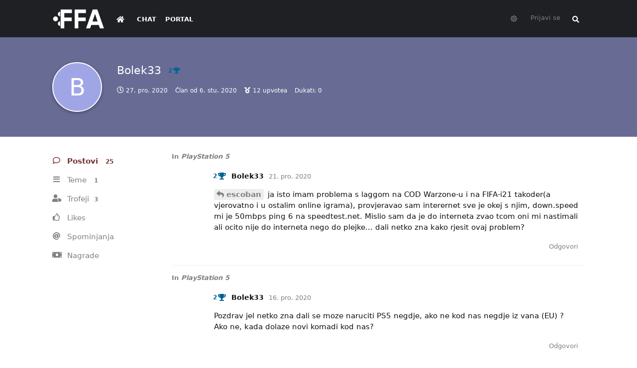

--- FILE ---
content_type: text/html; charset=utf-8
request_url: https://forum.ffa.hr/u/Bolek33
body_size: 8305
content:
<!doctype html>
<html  dir="ltr"        lang="en" >
    <head>
        <meta charset="utf-8">
        <title>Bolek33 - FFA.hr Forum</title>

        <link rel="canonical" href="https://forum.ffa.hr/u/Bolek33">
<link rel="preload" href="https://forum.ffa.hr/assets/forum.js?v=b8a0e153" as="script">
<link rel="preload" href="https://forum.ffa.hr/assets/forum-en.js?v=c0f7eaa5" as="script">
<link rel="preload" href="https://forum.ffa.hr/assets/fonts/fa-solid-900.woff2" as="font" type="font/woff2" crossorigin="">
<link rel="preload" href="https://forum.ffa.hr/assets/fonts/fa-regular-400.woff2" as="font" type="font/woff2" crossorigin="">
<meta name="viewport" content="width=device-width, initial-scale=1, maximum-scale=1, minimum-scale=1">
<meta name="description" content="Profile of Bolek33 | 1 discussions | 25 posts">
<meta name="theme-color" content="#742f2d">
<meta name="application-name" content="FFA.hr Forum">
<meta name="robots" content="index, follow">
<meta name="twitter:card" content="summary_large_image">
<meta name="twitter:image" content="https://forum.ffa.hr/assets/site-image-2tltus8c.png">
<meta name="twitter:title" content="Profile of Bolek33">
<meta name="twitter:description" content="Profile of Bolek33 | 1 discussions | 25 posts">
<meta name="twitter:url" content="https://forum.ffa.hr/u/Bolek33">
<meta name="color-scheme" content="light">
<link rel="stylesheet" media="" class="nightmode-light" href="https://forum.ffa.hr/assets/forum.css?v=eb2aa1d8" />
<link rel="shortcut icon" href="https://forum.ffa.hr/assets/favicon-9m2ovsla.png">
<meta property="og:site_name" content="FFA.hr Forum">
<meta property="og:type" content="profile">
<meta property="og:image" content="https://forum.ffa.hr/assets/site-image-2tltus8c.png">
<meta property="profile:username" content="Bolek33">
<meta property="og:title" content="Profile of Bolek33">
<meta property="og:description" content="Profile of Bolek33 | 1 discussions | 25 posts">
<meta property="og:url" content="https://forum.ffa.hr/u/Bolek33">
<script type="application/ld+json">[{"@context":"http:\/\/schema.org","@type":"ProfilePage","publisher":{"@type":"Organization","name":"FFA.hr Forum","url":"https:\/\/forum.ffa.hr","description":"FFA forum je najaktivniji gamerski forum na ovim prostorima. Pridru\u017eite nam se!","logo":"https:\/\/forum.ffa.hr\/assets\/logo-bvgx3l1u.png"},"image":"https:\/\/forum.ffa.hr\/assets\/site-image-2tltus8c.png","name":"Bolek33","dateCreated":"2020-11-06T11:34:42+00:00","commentCount":25,"description":"Profile of Bolek33 | 1 discussions | 25 posts","url":"https:\/\/forum.ffa.hr\/u\/Bolek33"},{"@context":"http:\/\/schema.org","@type":"WebSite","url":"https:\/\/forum.ffa.hr\/","potentialAction":{"@type":"SearchAction","target":"https:\/\/forum.ffa.hr\/?q={search_term_string}","query-input":"required name=search_term_string"}}]</script>
<link rel="alternate" type="application/atom+xml" title="Forum activity" href="https://forum.ffa.hr/atom" />
<link rel="alternate" type="application/atom+xml" title="Forum's new discussions" href="https://forum.ffa.hr/atom/discussions" />

        <script>
            /* fof/nightmode workaround for browsers without (prefers-color-scheme) CSS media query support */
            if (!window.matchMedia('not all and (prefers-color-scheme), (prefers-color-scheme)').matches) {
                document.querySelector('link.nightmode-light').removeAttribute('media');
            }
        </script>
        
<link rel='manifest' href='/webmanifest'>
<meta name='apple-mobile-web-app-capable' content='yes'>
<meta id='apple-style' name='apple-mobile-web-app-status-bar-style' content='default'>
<meta id='apple-title' name='apple-mobile-web-app-title' content='FFA.hr Forum'>
<link id='apple-icon-96' rel='apple-touch-icon' sizes='96x96' href='https://forum.ffa.hr/assets/pwa-icon-96x96.png'>
<link id='apple-icon-144' rel='apple-touch-icon' sizes='144x144' href='https://forum.ffa.hr/assets/pwa-icon-144x144.png'>
<link id='apple-icon-196' rel='apple-touch-icon' sizes='196x196' href='https://forum.ffa.hr/assets/pwa-icon-196x196.png'>
<link id='apple-icon-256' rel='apple-touch-icon' sizes='256x256' href='https://forum.ffa.hr/assets/pwa-icon-256x256.png'>
<link id='apple-icon-512' rel='apple-touch-icon' sizes='512x512' href='https://forum.ffa.hr/assets/pwa-icon-512x512.png'>
    </head>

    <body>
        <!-- Global site tag (gtag.js) - Google Analytics -->
<script async src="https://www.googletagmanager.com/gtag/js?id=G-3F1BMSCFTR"></script>
<script>
  window.dataLayer = window.dataLayer || [];
  function gtag(){dataLayer.push(arguments);}
  gtag('js', new Date());

  gtag('config', 'G-3F1BMSCFTR');
</script>
<!-- Global site tag (gtag.js) - Google Analytics -->
<script async src="https://www.googletagmanager.com/gtag/js?id=UA-69621508-1"></script>
<script>
  window.dataLayer = window.dataLayer || [];
  function gtag(){dataLayer.push(arguments);}
  gtag('js', new Date());

  gtag('config', 'UA-69621508-1');
</script>


<div id="app" class="App">

    <div id="app-navigation" class="App-navigation"></div>

    <div id="drawer" class="App-drawer">

        <header id="header" class="App-header">
            <div id="header-navigation" class="Header-navigation"></div>
            <div class="container">
                <div class="Header-title">
                    <a href="https://forum.ffa.hr" id="home-link">
                                                    <img src="https://forum.ffa.hr/assets/logo-bvgx3l1u.png" alt="FFA.hr Forum" class="Header-logo">
                                            </a>
                </div>
                <div id="header-primary" class="Header-primary"></div>
                <div id="header-secondary" class="Header-secondary"></div>
            </div>
        </header>

    </div>

    <main class="App-content">
        <div id="content"></div>

        <div id="flarum-loading" style="display: none">
    Loading...
</div>

<noscript>
    <div class="Alert">
        <div class="container">
            This site is best viewed in a modern browser with JavaScript enabled.
        </div>
    </div>
</noscript>

<div id="flarum-loading-error" style="display: none">
    <div class="Alert">
        <div class="container">
            Something went wrong while trying to load the full version of this site. Try hard-refreshing this page to fix the error.
        </div>
    </div>
</div>

<noscript id="flarum-content">
    
</noscript>


        <div class="App-composer">
            <div class="container">
                <div id="composer"></div>
            </div>
        </div>
    </main>

</div>




        <div id="modal"></div>
        <div id="alerts"></div>

        <script>
            document.getElementById('flarum-loading').style.display = 'block';
            var flarum = {extensions: {}};
        </script>

        <script src="https://forum.ffa.hr/assets/forum.js?v=b8a0e153"></script>
<script src="https://forum.ffa.hr/assets/forum-en.js?v=c0f7eaa5"></script>

        <script id="flarum-json-payload" type="application/json">{"fof-nightmode.assets.day":"https:\/\/forum.ffa.hr\/assets\/forum.css?v=eb2aa1d8","fof-nightmode.assets.night":"https:\/\/forum.ffa.hr\/assets\/forum-dark.css?v=5e3edda3","resources":[{"type":"forums","id":"1","attributes":{"title":"FFA.hr Forum","description":"FFA forum je najaktivniji gamerski forum na ovim prostorima. Pridru\u017eite nam se!","showLanguageSelector":true,"baseUrl":"https:\/\/forum.ffa.hr","basePath":"","baseOrigin":"https:\/\/forum.ffa.hr","debug":false,"apiUrl":"https:\/\/forum.ffa.hr\/api","welcomeTitle":"","welcomeMessage":"","themePrimaryColor":"#742f2d","themeSecondaryColor":"#000","logoUrl":"https:\/\/forum.ffa.hr\/assets\/logo-bvgx3l1u.png","faviconUrl":"https:\/\/forum.ffa.hr\/assets\/favicon-9m2ovsla.png","headerHtml":"\u003C!-- Global site tag (gtag.js) - Google Analytics --\u003E\n\u003Cscript async src=\u0022https:\/\/www.googletagmanager.com\/gtag\/js?id=G-3F1BMSCFTR\u0022\u003E\u003C\/script\u003E\n\u003Cscript\u003E\n  window.dataLayer = window.dataLayer || [];\n  function gtag(){dataLayer.push(arguments);}\n  gtag(\u0027js\u0027, new Date());\n\n  gtag(\u0027config\u0027, \u0027G-3F1BMSCFTR\u0027);\n\u003C\/script\u003E\n\u003C!-- Global site tag (gtag.js) - Google Analytics --\u003E\n\u003Cscript async src=\u0022https:\/\/www.googletagmanager.com\/gtag\/js?id=UA-69621508-1\u0022\u003E\u003C\/script\u003E\n\u003Cscript\u003E\n  window.dataLayer = window.dataLayer || [];\n  function gtag(){dataLayer.push(arguments);}\n  gtag(\u0027js\u0027, new Date());\n\n  gtag(\u0027config\u0027, \u0027UA-69621508-1\u0027);\n\u003C\/script\u003E\n","footerHtml":"","allowSignUp":false,"defaultRoute":"\/all","canViewForum":true,"canStartDiscussion":false,"canSearchUsers":false,"canCreateAccessToken":false,"canModerateAccessTokens":false,"assetsBaseUrl":"https:\/\/forum.ffa.hr\/assets","canBypassTagCounts":false,"minPrimaryTags":"1","maxPrimaryTags":"1","minSecondaryTags":"0","maxSecondaryTags":"6","canViewFlags":false,"guidelinesUrl":"https:\/\/ffa.hr\/info\/uvjeti-koristenja\/","antoinefr-money.moneyname":"","antoinefr-money.noshowzero":"0","canStartPrivateDiscussion":false,"canStartPrivateDiscussionWithUsers":false,"canStartPrivateDiscussionWithGroups":false,"canStartPrivateDiscussionWithBlockers":false,"byobu.icon-badge":"fas fa-comment","byobu.icon-postAction":"fas fa-comment","allowPollOptionImage":false,"allowViewLeaderbaord":false,"moneyLeaderBoardIcon":"fas fa-coins","moneyLeaderBoardEntryPosition":"0","leaderboardMaxLoadCount":0,"leaderboardInitLoadCount":0,"leaderboardLoadMoreCount":0,"forumCheckinRewarMoney":10,"forumAutoCheckin":0,"forumAutoCheckinDelay":0,"forumCheckinTimeZone":0,"forumCheckinSuccessPromptType":1,"forumCheckinSuccessPromptText":"","forumCheckinSuccessPromptRewardText":"Dobio si 10 dukata. Vidimo se sutra.","allowCheckIn":false,"canGiveBadge":false,"canViewDetailedBadgeUsers":true,"editOwnUserCardBadges":false,"editUserCardBadges":false,"showBadgesOnUserCard":false,"numberOfBadgesOnUserCard":5,"therealsujitk-gifs.engine":"","therealsujitk-gifs.api_key":"fsVJS2jue08g4jSJx4ZUwm4VuCTfjbSm","therealsujitk-gifs.rating":"","stickiest.badge_icon":"fas fa-layer-group","flamoji.auto_hide":true,"flamoji.show_preview":false,"flamoji.show_search":true,"flamoji.show_variants":true,"flamoji.emoji_style":"twemoji","flamoji.emoji_data":"hr","flamoji.emoji_version":"12.1","flamoji.initial_category":"smileys","flamoji.show_category_buttons":true,"flamoji.show_recents":true,"flamoji.recents_count":50,"flamoji.specify_categories":"[\u0022smileys\u0022,\u0022animals\u0022,\u0022food\u0022,\u0022activities\u0022]","sycho-profile-cover.max_size":"1024","canMovePosts":false,"canNearataCakedayViewPage":false,"cakedayNewMembers":true,"cakedayNewMembersDays":0,"cakedayNewMembersLabel":false,"cakedayBgColor":"","cakedayTextColor":"","cakedayPageEnabled":false,"imgur-upload.client-id":"19151ec83a27379","imgur-upload.hide-markdown-image":"1","imgur-upload.embed-type":"preview-with-link","imgur-upload.allow-paste":"1","kilowhatWordpressOnly":true,"kilowhatWordpressLogin":true,"kilowhatWordpressProfileLink":"https:\/\/ffa.hr\/moj-racun\/","ianm-syndication.plugin.forum-format":"atom","ianm-syndication.plugin.forum-icons":false,"fof-user-bio.maxLength":200,"fof-socialprofile.allow_external_favicons":true,"ReactionConverts":["","",null],"fofNightMode_autoUnsupportedFallback":1,"fofNightMode.showThemeToggleOnHeaderAlways":false,"fof-nightmode.default_theme":1,"fof-merge-discussions.search_limit":4,"canViewRankingPage":false,"fof-gamification.topimage1Url":null,"fof-gamification.topimage2Url":null,"fof-gamification.topimage3Url":null,"fof-gamification-op-votes-only":false,"canSaveDrafts":false,"canScheduleDrafts":false,"drafts.enableScheduledDrafts":true,"fof-discussion-thumbnail.link_to_discussion":true,"pusherKey":"ca7d7db2cc46fb958c7f","pusherCluster":"eu","allowUsernameMentionFormat":true,"retrofitLinksInFrontend":false,"showDiscussionId":false,"moneyVotePreselection":["100"," 150"," 200"," 500"],"moneyRewardsPreselection":["100","200","300","500","1000"],"clarkwinkelmannAuthorChangeCanEditUser":false,"clarkwinkelmannAuthorChangeCanEditDate":false,"toggleRichTextEditorButton":false,"pwa-icon-96x96Url":"https:\/\/forum.ffa.hr\/assets\/pwa-icon-96x96.png","pwa-icon-144x144Url":"https:\/\/forum.ffa.hr\/assets\/pwa-icon-144x144.png","pwa-icon-196x196Url":"https:\/\/forum.ffa.hr\/assets\/pwa-icon-196x196.png","pwa-icon-256x256Url":"https:\/\/forum.ffa.hr\/assets\/pwa-icon-256x256.png","pwa-icon-512x512Url":"https:\/\/forum.ffa.hr\/assets\/pwa-icon-512x512.png","vapidPublicKey":"BEnwgID0nh3vjo50YipQ32JsVRJUTttuPYyIgxgX8Pg8GOgPbgOyny1vO_sOWRybOl2yV2RiaQMlYW1i8kdiL8M","askvortsov-discussion-templates.no_tag_template":"\n","appendTemplateOnTagChange":false},"relationships":{"groups":{"data":[{"type":"groups","id":"1"},{"type":"groups","id":"2"},{"type":"groups","id":"3"},{"type":"groups","id":"4"},{"type":"groups","id":"5"},{"type":"groups","id":"6"},{"type":"groups","id":"7"},{"type":"groups","id":"8"},{"type":"groups","id":"11"},{"type":"groups","id":"13"},{"type":"groups","id":"14"},{"type":"groups","id":"16"},{"type":"groups","id":"21"},{"type":"groups","id":"24"},{"type":"groups","id":"26"},{"type":"groups","id":"27"},{"type":"groups","id":"28"},{"type":"groups","id":"29"},{"type":"groups","id":"30"},{"type":"groups","id":"31"},{"type":"groups","id":"32"},{"type":"groups","id":"33"},{"type":"groups","id":"34"},{"type":"groups","id":"35"},{"type":"groups","id":"36"},{"type":"groups","id":"37"},{"type":"groups","id":"38"},{"type":"groups","id":"39"},{"type":"groups","id":"40"},{"type":"groups","id":"41"},{"type":"groups","id":"46"},{"type":"groups","id":"48"},{"type":"groups","id":"49"},{"type":"groups","id":"50"},{"type":"groups","id":"51"},{"type":"groups","id":"52"},{"type":"groups","id":"53"},{"type":"groups","id":"54"},{"type":"groups","id":"55"},{"type":"groups","id":"56"},{"type":"groups","id":"57"},{"type":"groups","id":"58"},{"type":"groups","id":"60"},{"type":"groups","id":"61"},{"type":"groups","id":"62"},{"type":"groups","id":"63"},{"type":"groups","id":"64"},{"type":"groups","id":"65"},{"type":"groups","id":"66"},{"type":"groups","id":"67"},{"type":"groups","id":"68"},{"type":"groups","id":"69"},{"type":"groups","id":"70"},{"type":"groups","id":"71"},{"type":"groups","id":"72"},{"type":"groups","id":"73"},{"type":"groups","id":"74"},{"type":"groups","id":"75"},{"type":"groups","id":"76"},{"type":"groups","id":"77"},{"type":"groups","id":"78"},{"type":"groups","id":"79"},{"type":"groups","id":"80"},{"type":"groups","id":"81"},{"type":"groups","id":"82"},{"type":"groups","id":"83"},{"type":"groups","id":"84"},{"type":"groups","id":"85"},{"type":"groups","id":"86"},{"type":"groups","id":"87"},{"type":"groups","id":"88"},{"type":"groups","id":"89"},{"type":"groups","id":"90"},{"type":"groups","id":"91"},{"type":"groups","id":"92"},{"type":"groups","id":"94"},{"type":"groups","id":"97"},{"type":"groups","id":"100"},{"type":"groups","id":"101"}]},"tags":{"data":[{"type":"tags","id":"7"},{"type":"tags","id":"10"},{"type":"tags","id":"13"},{"type":"tags","id":"22"},{"type":"tags","id":"24"},{"type":"tags","id":"154"},{"type":"tags","id":"169"},{"type":"tags","id":"170"},{"type":"tags","id":"91"},{"type":"tags","id":"92"},{"type":"tags","id":"135"},{"type":"tags","id":"136"}]},"reactions":{"data":[{"type":"reactions","id":"3"},{"type":"reactions","id":"4"},{"type":"reactions","id":"5"},{"type":"reactions","id":"8"},{"type":"reactions","id":"9"},{"type":"reactions","id":"10"},{"type":"reactions","id":"17"},{"type":"reactions","id":"19"},{"type":"reactions","id":"26"},{"type":"reactions","id":"28"},{"type":"reactions","id":"29"},{"type":"reactions","id":"30"},{"type":"reactions","id":"34"},{"type":"reactions","id":"35"},{"type":"reactions","id":"36"},{"type":"reactions","id":"37"},{"type":"reactions","id":"38"},{"type":"reactions","id":"39"},{"type":"reactions","id":"40"}]},"links":{"data":[{"type":"links","id":"3"},{"type":"links","id":"4"},{"type":"links","id":"0"}]},"ranks":{"data":[]}}},{"type":"groups","id":"1","attributes":{"nameSingular":"Admin","namePlural":"Admins","color":"#B72A2A","icon":"fas fa-wrench","isHidden":0}},{"type":"groups","id":"2","attributes":{"nameSingular":"Guest","namePlural":"Guests","color":null,"icon":null,"isHidden":0}},{"type":"groups","id":"3","attributes":{"nameSingular":"Member","namePlural":"Members","color":null,"icon":null,"isHidden":0}},{"type":"groups","id":"4","attributes":{"nameSingular":"Global Mod","namePlural":"Global Modovi","color":"#00406e","icon":"fas fa-user-ninja","isHidden":0}},{"type":"groups","id":"5","attributes":{"nameSingular":"Portalovac","namePlural":"Portalovci","color":"#742f2d","icon":"fas fa-feather-alt","isHidden":0}},{"type":"groups","id":"6","attributes":{"nameSingular":"Library \u010dekanje","namePlural":"Librariji \u010dekanjee","color":"#c50000","icon":"","isHidden":0}},{"type":"groups","id":"7","attributes":{"nameSingular":"Library primljen","namePlural":"Library primljeni","color":"#0cc500","icon":"","isHidden":0}},{"type":"groups","id":"8","attributes":{"nameSingular":"Library MOD","namePlural":"Library MODOVI","color":"#b0b300","icon":"","isHidden":0}},{"type":"groups","id":"11","attributes":{"nameSingular":"PlayStation","namePlural":"PlayStation","color":"#003791","icon":"","isHidden":0}},{"type":"groups","id":"13","attributes":{"nameSingular":"Xbox","namePlural":"Xbox","color":"#0e7a0d","icon":"","isHidden":0}},{"type":"groups","id":"14","attributes":{"nameSingular":"Nintendo","namePlural":"Nintendo","color":"#e60012","icon":"","isHidden":0}},{"type":"groups","id":"16","attributes":{"nameSingular":"Ni\u0161ta","namePlural":"Ni\u0161ta","color":"#000","icon":"fas fa-yin-yang","isHidden":0}},{"type":"groups","id":"21","attributes":{"nameSingular":"Head Mod","namePlural":"Head Modovi","color":"#c90000","icon":"fas fa-user-ninja","isHidden":0}},{"type":"groups","id":"24","attributes":{"nameSingular":"Mod","namePlural":"Modovi","color":"#a600ff","icon":"fas fa-user-ninja","isHidden":0}},{"type":"groups","id":"26","attributes":{"nameSingular":"ICO bed\u017e","namePlural":"ICO bed\u017e","color":"","icon":"","isHidden":0}},{"type":"groups","id":"27","attributes":{"nameSingular":"Charizard bed\u017e","namePlural":"Charizard bed\u017e","color":"","icon":"","isHidden":0}},{"type":"groups","id":"28","attributes":{"nameSingular":"Yoda bed\u017e","namePlural":"Yoda bed\u017e","color":"","icon":"","isHidden":0}},{"type":"groups","id":"29","attributes":{"nameSingular":"n7 bed\u017e","namePlural":"n7","color":"","icon":"","isHidden":0}},{"type":"groups","id":"30","attributes":{"nameSingular":"Hajduk bed\u017e","namePlural":"Hajduk bed\u017e","color":"","icon":"","isHidden":0}},{"type":"groups","id":"31","attributes":{"nameSingular":"Assassins Creed","namePlural":"Assassins Creed","color":"","icon":"","isHidden":0}},{"type":"groups","id":"32","attributes":{"nameSingular":"Platinum bed\u017e","namePlural":"Platinum bed\u017e","color":"","icon":"","isHidden":0}},{"type":"groups","id":"33","attributes":{"nameSingular":"Tuhy","namePlural":"Tuhy","color":"","icon":"","isHidden":0}},{"type":"groups","id":"34","attributes":{"nameSingular":"Spartan","namePlural":"Spartan","color":"","icon":"","isHidden":0}},{"type":"groups","id":"35","attributes":{"nameSingular":"Tze","namePlural":"Tze","color":"","icon":"","isHidden":0}},{"type":"groups","id":"36","attributes":{"nameSingular":"LvL 1","namePlural":"LvL 1","color":"transparent","icon":"fas fa-trophy","isHidden":0}},{"type":"groups","id":"37","attributes":{"nameSingular":"LvL 2","namePlural":"LvL 2","color":"transparent","icon":"fas fa-trophy","isHidden":0}},{"type":"groups","id":"38","attributes":{"nameSingular":"LvL 3","namePlural":"LvL 3","color":"transparent","icon":"fas fa-trophy","isHidden":0}},{"type":"groups","id":"39","attributes":{"nameSingular":"LvL 4","namePlural":"LvL 4","color":"transparent","icon":"fas fa-trophy","isHidden":0}},{"type":"groups","id":"40","attributes":{"nameSingular":"LvL 5","namePlural":"LvL 5","color":"transparent","icon":"fas fa-trophy","isHidden":0}},{"type":"groups","id":"41","attributes":{"nameSingular":"LvL 6","namePlural":"LvL 6","color":"transparent","icon":"fas fa-trophy","isHidden":0}},{"type":"groups","id":"46","attributes":{"nameSingular":"LvL 7","namePlural":"LvL 7","color":"transparent","icon":"fas fa-trophy","isHidden":0}},{"type":"groups","id":"48","attributes":{"nameSingular":"LvL 8","namePlural":"LvL 8","color":"transparent","icon":"fas fa-trophy","isHidden":0}},{"type":"groups","id":"49","attributes":{"nameSingular":"LvL 9","namePlural":"LvL 9","color":"transparent","icon":"fas fa-trophy","isHidden":0}},{"type":"groups","id":"50","attributes":{"nameSingular":"LvL 10","namePlural":"LvL 10","color":"transparent","icon":"fas fa-trophy","isHidden":0}},{"type":"groups","id":"51","attributes":{"nameSingular":"LvL 11","namePlural":"LvL 11","color":"transparent","icon":"fas fa-trophy","isHidden":0}},{"type":"groups","id":"52","attributes":{"nameSingular":"LvL 12","namePlural":"LvL 12","color":"transparent","icon":"fas fa-trophy","isHidden":0}},{"type":"groups","id":"53","attributes":{"nameSingular":"LvL 1337","namePlural":"LvL 1337","color":"transparent","icon":"fas fa-trophy","isHidden":0}},{"type":"groups","id":"54","attributes":{"nameSingular":"LvL 13","namePlural":"LvL 13","color":"transparent","icon":"fas fa-trophy","isHidden":0}},{"type":"groups","id":"55","attributes":{"nameSingular":"LvL 14","namePlural":"LvL 14","color":"transparent","icon":"fas fa-trophy","isHidden":0}},{"type":"groups","id":"56","attributes":{"nameSingular":"Lider HNL FFA lige","namePlural":"Lider HNL FFA lige","color":"#ff0084","icon":"far fa-futbol","isHidden":0}},{"type":"groups","id":"57","attributes":{"nameSingular":"LvL 15","namePlural":"LvL 15","color":"transparent","icon":"fas fa-trophy","isHidden":0}},{"type":"groups","id":"58","attributes":{"nameSingular":"LvL 16","namePlural":"LvL 16","color":"transparent","icon":"fas fa-trophy","isHidden":0}},{"type":"groups","id":"60","attributes":{"nameSingular":"LvL 18","namePlural":"LvL 18","color":"transparent","icon":"fas fa-trophy","isHidden":0}},{"type":"groups","id":"61","attributes":{"nameSingular":"LvL 19","namePlural":"LvL 19","color":"transparent","icon":"fas fa-trophy","isHidden":0}},{"type":"groups","id":"62","attributes":{"nameSingular":"LvL 20","namePlural":"LvL 20","color":"transparent","icon":"fas fa-trophy","isHidden":0}},{"type":"groups","id":"63","attributes":{"nameSingular":"LvL 21","namePlural":"LvL 21","color":"transparent","icon":"fas fa-trophy","isHidden":0}},{"type":"groups","id":"64","attributes":{"nameSingular":"LvL 22","namePlural":"LvL 22","color":"transparent","icon":"fas fa-trophy","isHidden":0}},{"type":"groups","id":"65","attributes":{"nameSingular":"LvL 23","namePlural":"LvL 23","color":"transparent","icon":"fas fa-trophy","isHidden":0}},{"type":"groups","id":"66","attributes":{"nameSingular":"LvL 24","namePlural":"LvL 24","color":"transparent","icon":"fas fa-trophy","isHidden":0}},{"type":"groups","id":"67","attributes":{"nameSingular":"LvL 25","namePlural":"LvL 25","color":"transparent","icon":"fas fa-trophy","isHidden":0}},{"type":"groups","id":"68","attributes":{"nameSingular":"LvL 26","namePlural":"LvL 26","color":"transparent","icon":"fas fa-trophy","isHidden":0}},{"type":"groups","id":"69","attributes":{"nameSingular":"LvL 27","namePlural":"LvL 27","color":"transparent","icon":"fas fa-trophy","isHidden":0}},{"type":"groups","id":"70","attributes":{"nameSingular":"LvL 28","namePlural":"LvL 28","color":"transparent","icon":"fas fa-trophy","isHidden":0}},{"type":"groups","id":"71","attributes":{"nameSingular":"LvL 29","namePlural":"LvL 29","color":"transparent","icon":"fas fa-trophy","isHidden":0}},{"type":"groups","id":"72","attributes":{"nameSingular":"LvL 30","namePlural":"LvL 30","color":"transparent","icon":"fas fa-trophy","isHidden":0}},{"type":"groups","id":"73","attributes":{"nameSingular":"LvL 31","namePlural":"LvL 31","color":"transparent","icon":"fas fa-trophy","isHidden":0}},{"type":"groups","id":"74","attributes":{"nameSingular":"LvL 32","namePlural":"LvL 32","color":"transparent","icon":"fas fa-trophy","isHidden":0}},{"type":"groups","id":"75","attributes":{"nameSingular":"LvL 33","namePlural":"LvL 33","color":"transparent","icon":"fas fa-trophy","isHidden":0}},{"type":"groups","id":"76","attributes":{"nameSingular":"LvL 34","namePlural":"LvL 34","color":"transparent","icon":"fas fa-trophy","isHidden":0}},{"type":"groups","id":"77","attributes":{"nameSingular":"LvL 35","namePlural":"LvL 35","color":"transparent","icon":"fas fa-trophy","isHidden":0}},{"type":"groups","id":"78","attributes":{"nameSingular":"LvL 36","namePlural":"LvL 36","color":"transparent","icon":"fas fa-trophy","isHidden":0}},{"type":"groups","id":"79","attributes":{"nameSingular":"LvL 37","namePlural":"LvL 37","color":"transparent","icon":"fas fa-trophy","isHidden":0}},{"type":"groups","id":"80","attributes":{"nameSingular":"LvL 38","namePlural":"LvL 38","color":"transparent","icon":"fas fa-trophy","isHidden":0}},{"type":"groups","id":"81","attributes":{"nameSingular":"LvL 39","namePlural":"LvL 39","color":"transparent","icon":"fas fa-trophy","isHidden":0}},{"type":"groups","id":"82","attributes":{"nameSingular":"LvL 40","namePlural":"LvL 40","color":"transparent","icon":"fas fa-trophy","isHidden":0}},{"type":"groups","id":"83","attributes":{"nameSingular":"LvL 41","namePlural":"LvL 41","color":"transparent","icon":"fas fa-trophy","isHidden":0}},{"type":"groups","id":"84","attributes":{"nameSingular":"LvL 42","namePlural":"LvL 42","color":"transparent","icon":"fas fa-trophy","isHidden":0}},{"type":"groups","id":"85","attributes":{"nameSingular":"LvL 43","namePlural":"LvL 43","color":"transparent","icon":"fas fa-trophy","isHidden":0}},{"type":"groups","id":"86","attributes":{"nameSingular":"LvL 44","namePlural":"LvL 44","color":"transparent","icon":"fas fa-trophy","isHidden":0}},{"type":"groups","id":"87","attributes":{"nameSingular":"LvL 45","namePlural":"LvL 45","color":"transparent","icon":"fas fa-trophy","isHidden":0}},{"type":"groups","id":"88","attributes":{"nameSingular":"LvL 46","namePlural":"LvL 46","color":"transparent","icon":"fas fa-trophy","isHidden":0}},{"type":"groups","id":"89","attributes":{"nameSingular":"LvL 47","namePlural":"LvL 47","color":"transparent","icon":"fas fa-trophy","isHidden":0}},{"type":"groups","id":"90","attributes":{"nameSingular":"LvL 48","namePlural":"LvL 48","color":"transparent","icon":"fas fa-trophy","isHidden":0}},{"type":"groups","id":"91","attributes":{"nameSingular":"LvL 49","namePlural":"LvL 49","color":"transparent","icon":"fas fa-trophy","isHidden":0}},{"type":"groups","id":"92","attributes":{"nameSingular":"LvL 50","namePlural":"LvL 50","color":"transparent","icon":"fas fa-trophy","isHidden":0}},{"type":"groups","id":"94","attributes":{"nameSingular":"LvL 17","namePlural":"LvL 17","color":"transparent","icon":"fas fa-trophy","isHidden":0}},{"type":"groups","id":"97","attributes":{"nameSingular":"Privatno","namePlural":"Privatno","color":"#610000","icon":"fas fa-user-secret","isHidden":0}},{"type":"groups","id":"100","attributes":{"nameSingular":"LGBTQLJ","namePlural":"LGBTQLJ","color":"#ff00dd","icon":"fas fa-rainbow","isHidden":0}},{"type":"groups","id":"101","attributes":{"nameSingular":"Car (1000 uzastopnih dana na forumu)","namePlural":"Carine","color":"#D4AF37","icon":"fas fa-crown","isHidden":0}},{"type":"tags","id":"7","attributes":{"name":"Marketplace","description":"Kupi, prodaj i razmjeni","slug":"marketplace","color":"#00A4CC","backgroundUrl":null,"backgroundMode":null,"icon":"fas fa-shopping-cart","discussionCount":1018,"position":7,"defaultSort":null,"isChild":false,"isHidden":false,"lastPostedAt":"2025-11-04T18:47:09+00:00","canStartDiscussion":false,"canAddToDiscussion":false,"subscription":null,"template":""}},{"type":"tags","id":"10","attributes":{"name":"FFA Arhiva","description":"","slug":"ffa-arhiva","color":"#d81e07","backgroundUrl":null,"backgroundMode":null,"icon":"fas fa-archive","discussionCount":0,"position":9,"defaultSort":null,"isChild":false,"isHidden":false,"lastPostedAt":"2025-07-08T18:29:58+00:00","canStartDiscussion":false,"canAddToDiscussion":false,"subscription":null,"template":""}},{"type":"tags","id":"13","attributes":{"name":"Offtopic","description":"\u0160to ima, kako ste?","slug":"offtopic","color":"#5594a1","backgroundUrl":null,"backgroundMode":null,"icon":"fas fa-comments","discussionCount":215,"position":5,"defaultSort":null,"isChild":false,"isHidden":false,"lastPostedAt":"2025-11-05T14:26:31+00:00","canStartDiscussion":false,"canAddToDiscussion":false,"subscription":null,"template":""}},{"type":"tags","id":"22","attributes":{"name":"Tehnikalije: televizori, mobiteli, gadgeti...","description":"Od televizora, do mobitela i razvodnih kutija","slug":"tehnikalije-televizori-mobiteli-gadgeti","color":"#00203F","backgroundUrl":null,"backgroundMode":null,"icon":"fas fa-microchip","discussionCount":40,"position":4,"defaultSort":null,"isChild":false,"isHidden":false,"lastPostedAt":"2025-11-05T13:27:42+00:00","canStartDiscussion":false,"canAddToDiscussion":false,"subscription":null,"template":""}},{"type":"tags","id":"24","attributes":{"name":"Sport","description":"Mjesto za sportske diskusije i kladioni\u010dare","slug":"sport","color":"#97BC62","backgroundUrl":null,"backgroundMode":null,"icon":"far fa-futbol","discussionCount":88,"position":1,"defaultSort":null,"isChild":false,"isHidden":false,"lastPostedAt":"2025-11-05T11:44:15+00:00","canStartDiscussion":false,"canAddToDiscussion":false,"subscription":null,"template":""}},{"type":"tags","id":"154","attributes":{"name":"Filmovi i serije","description":"Filmovi, serije i streaming servisi","slug":"filmovi-i-serije","color":"#f5c518","backgroundUrl":null,"backgroundMode":null,"icon":"fas fa-film","discussionCount":106,"position":3,"defaultSort":null,"isChild":false,"isHidden":false,"lastPostedAt":"2025-11-05T13:05:49+00:00","canStartDiscussion":false,"canAddToDiscussion":false,"subscription":null,"template":""}},{"type":"tags","id":"169","attributes":{"name":"Ofenziva","description":"Specijalni tekstovi s Ofenziva sportskog portala","slug":"Ofenziva","color":"#ed7d31","backgroundUrl":null,"backgroundMode":null,"icon":"fas fa-running","discussionCount":5154,"position":2,"defaultSort":null,"isChild":false,"isHidden":false,"lastPostedAt":"2024-12-09T21:01:11+00:00","canStartDiscussion":false,"canAddToDiscussion":false,"subscription":null,"template":""}},{"type":"tags","id":"170","attributes":{"name":"Gaming","description":"Igre i diskusije o igrama","slug":"gaming","color":"#150f0f","backgroundUrl":null,"backgroundMode":null,"icon":"fas fa-gamepad","discussionCount":3289,"position":0,"defaultSort":null,"isChild":false,"isHidden":false,"lastPostedAt":"2025-11-05T14:25:56+00:00","canStartDiscussion":false,"canAddToDiscussion":false,"subscription":null,"template":""}},{"type":"tags","id":"91","attributes":{"name":"PC","description":"PC igre","slug":"pc","color":"#FACA04","backgroundUrl":null,"backgroundMode":null,"icon":"fas fa-laptop","discussionCount":1101,"position":null,"defaultSort":null,"isChild":false,"isHidden":false,"lastPostedAt":"2025-11-05T12:02:24+00:00","canStartDiscussion":false,"canAddToDiscussion":false,"subscription":null,"template":""}},{"type":"tags","id":"92","attributes":{"name":"Nintendo","description":"","slug":"nintendo","color":"#e60012","backgroundUrl":null,"backgroundMode":null,"icon":"fas fa-adjust","discussionCount":381,"position":null,"defaultSort":null,"isChild":false,"isHidden":false,"lastPostedAt":"2025-11-05T13:43:23+00:00","canStartDiscussion":false,"canAddToDiscussion":false,"subscription":null,"template":""}},{"type":"tags","id":"135","attributes":{"name":"PlayStation","description":"PlayStation diskusije","slug":"playstation","color":"#003791","backgroundUrl":null,"backgroundMode":null,"icon":"fab fa-playstation","discussionCount":180,"position":null,"defaultSort":null,"isChild":false,"isHidden":false,"lastPostedAt":"2025-11-05T12:02:24+00:00","canStartDiscussion":false,"canAddToDiscussion":false,"subscription":null,"template":""}},{"type":"tags","id":"136","attributes":{"name":"XBOX","description":"","slug":"xbox","color":"#0e7a0d","backgroundUrl":null,"backgroundMode":null,"icon":"fab fa-xbox","discussionCount":101,"position":null,"defaultSort":null,"isChild":false,"isHidden":false,"lastPostedAt":"2025-11-05T12:02:24+00:00","canStartDiscussion":false,"canAddToDiscussion":false,"subscription":null,"template":""}},{"type":"reactions","id":"3","attributes":{"identifier":"laughing","display":"HA-HA","type":"emoji","enabled":1}},{"type":"reactions","id":"4","attributes":{"identifier":"sad","display":":(","type":"emoji","enabled":1}},{"type":"reactions","id":"5","attributes":{"identifier":"heart","display":"LOVE","type":"emoji","enabled":1}},{"type":"reactions","id":"8","attributes":{"identifier":"man_facepalming","display":"FACEPALM","type":"emoji","enabled":1}},{"type":"reactions","id":"9","attributes":{"identifier":"handsha","display":"EVO RUKA!","type":"emoji","enabled":1}},{"type":"reactions","id":"10","attributes":{"identifier":"rocket","display":"BRRRR","type":"emoji","enabled":1}},{"type":"reactions","id":"17","attributes":{"identifier":"clap","display":"CLAP-CLAP","type":"emoji","enabled":1}},{"type":"reactions","id":"19","attributes":{"identifier":"think","display":"HMM","type":"emoji","enabled":1}},{"type":"reactions","id":"26","attributes":{"identifier":"robot","display":"KOMBINIRAM","type":"emoji","enabled":1}},{"type":"reactions","id":"28","attributes":{"identifier":"girl","display":"Aloy","type":"emoji","enabled":1}},{"type":"reactions","id":"29","attributes":{"identifier":"anch","display":"Rise, Tarnished!","type":"emoji","enabled":1}},{"type":"reactions","id":"30","attributes":{"identifier":"car","display":"GT7","type":"emoji","enabled":1}},{"type":"reactions","id":"34","attributes":{"identifier":"rabb","display":"Zeko","type":"emoji","enabled":1}},{"type":"reactions","id":"35","attributes":{"identifier":"man gesturing ok","display":"Boss","type":"emoji","enabled":1}},{"type":"reactions","id":"36","attributes":{"identifier":"hat","display":"Kapa dolje","type":"emoji","enabled":1}},{"type":"reactions","id":"37","attributes":{"identifier":"plus","display":null,"type":"emoji","enabled":1}},{"type":"reactions","id":"38","attributes":{"identifier":"explod","display":null,"type":"emoji","enabled":1}},{"type":"reactions","id":"39","attributes":{"identifier":"poop","display":null,"type":"emoji","enabled":1}},{"type":"reactions","id":"40","attributes":{"identifier":"frog ","display":null,"type":"emoji","enabled":1}},{"type":"links","id":"3","attributes":{"id":3,"title":"Chat","icon":null,"url":"https:\/\/discordapp.com\/invite\/8NtT9zh","position":2,"isInternal":false,"isNewtab":true,"isChild":false,"visibility":"everyone"}},{"type":"links","id":"4","attributes":{"id":4,"title":"Portal","icon":null,"url":"https:\/\/www.ffa.hr\/","position":3,"isInternal":false,"isNewtab":false,"isChild":false,"visibility":"everyone"}},{"type":"links","id":"0","attributes":{"id":0,"title":"Naslovna","icon":"fas fa-home","url":"https:\/\/forum.ffa.hr\/","position":null,"isInternal":true,"isNewtab":false,"isChild":false,"visibility":"everyone"}}],"session":{"userId":0,"csrfToken":"kf2j7YMsksxe5mYQ9KtV82GnEoWff9By2ffbsaHQ"},"locales":{"en":"English"},"locale":"en","fof-socialprofile.test":null,"fof-gamification.iconName":null,"fof-gamification.pointsPlaceholder":null,"fof-gamification.showVotesOnDiscussionPage":"0","fof-gamification.rankAmt":"0","fof-gamification.customRankingImages":"0","fof-gamification.useAlternateLayout":"0","fof-gamification.upVotesOnly":null,"fof-gamification.iconNameAlt":null,"fof-gamification.altPostVotingUi":"0","fof-follow-tags.following_page_default":"tags","davwheat-custom-sidenav-links.link-data":"[{\u0022icon\u0022:\u0022fas fa-compact-disc\u0022,\u0022text\u0022:\u0022Igre\u0022,\u0022url\u0022:\u0022https:\/\/forum.ffa.hr\/t\/igre\u0022,\u0022internal\u0022:true},{\u0022icon\u0022:\u0022fas fa-microphone\u0022,\u0022text\u0022:\u0022Gaming diskusije\u0022,\u0022url\u0022:\u0022https:\/\/forum.ffa.hr\/t\/diskusije-gaming\u0022,\u0022internal\u0022:true},{\u0022icon\u0022:\u0022fas fa-keyboard\u0022,\u0022text\u0022:\u0022Sport diskusije\u0022,\u0022url\u0022:\u0022https:\/\/forum-ofenziva.ffa.hr\/t\/diskusije-sport\u0022,\u0022internal\u0022:true},{\u0022icon\u0022:\u0022far fa-futbol\u0022,\u0022text\u0022:\u0022Ofenziva Nogomet\u0022,\u0022url\u0022:\u0022https:\/\/forum-ofenziva.ffa.hr\/t\/https:\/\/forum-ofenziva.ffa.hr\/t\/nogomet\u0022,\u0022internal\u0022:true}]","davwheat-custom-sidenav-links.position":"below-tags-link","davwheat-custom-sidenav-links.top-spacer":"1","davwheat-custom-sidenav-links.bottom-spacer":"0","apiDocument":{"data":{"type":"users","id":"7543","attributes":{"username":"Bolek33","displayName":"Bolek33","avatarUrl":null,"slug":"Bolek33","joinTime":"2020-11-06T11:34:42+00:00","discussionCount":1,"commentCount":25,"canEdit":false,"canEditCredentials":false,"canEditGroups":false,"canDelete":false,"lastSeenAt":"2020-12-27T02:47:59+00:00","canNearataCakedayViewPage":false,"canSeeMoneyRewardHistory":true,"canSuspend":false,"money":0,"canEditMoney":false,"blocksPd":false,"cannotBeDirectMessaged":false,"canEditPolls":false,"canStartPolls":false,"canSelfEditPolls":false,"canVotePolls":false,"lastCheckinTime":null,"totalContinuousCheckIn":0,"checkInCompatibleExtensions":["fof-follow-tags"],"canCheckin":true,"canCheckinContinuous":false,"cover":null,"cover_thumbnail":null,"canSetProfileCover":false,"suspended":false,"canViewSocialProfile":false,"ignored":false,"canBeIgnored":true,"points":12,"canHaveVotingNotifications":true,"canViewWarnings":true,"canManageWarnings":false,"canDeleteWarnings":false,"visibleWarningCount":0},"relationships":{"groups":{"data":[{"type":"groups","id":"11"},{"type":"groups","id":"37"}]},"userBadges":{"data":[{"type":"userBadges","id":"4431"},{"type":"userBadges","id":"4791"},{"type":"userBadges","id":"8241"}]},"ranks":{"data":[]}}},"included":[{"type":"groups","id":"11","attributes":{"nameSingular":"PlayStation","namePlural":"PlayStation","color":"#003791","icon":"","isHidden":0}},{"type":"groups","id":"37","attributes":{"nameSingular":"LvL 2","namePlural":"LvL 2","color":"transparent","icon":"fas fa-trophy","isHidden":0}},{"type":"userBadges","id":"4431","attributes":{"description":null,"isPrimary":0,"assignedAt":"2022-07-18T10:08:37+00:00","inUserCard":false},"relationships":{"badge":{"data":{"type":"badges","id":"103"}}}},{"type":"userBadges","id":"4791","attributes":{"description":null,"isPrimary":0,"assignedAt":"2022-07-18T16:11:30+00:00","inUserCard":false},"relationships":{"badge":{"data":{"type":"badges","id":"1"}}}},{"type":"userBadges","id":"8241","attributes":{"description":null,"isPrimary":0,"assignedAt":"2022-10-10T10:02:20+00:00","inUserCard":false},"relationships":{"badge":{"data":{"type":"badges","id":"2"}}}},{"type":"badges","id":"103","attributes":{"name":"Welcome, sada mo\u017ee\u0161 lajkati i ostavljati reakc","icon":"fas fa-dungeon","order":0,"image":null,"description":"Dobrodo\u0161ao na FFA. Sada mo\u017ee\u0161 lajkati i ostavljati reakcije","earnedAmount":518,"isVisible":1,"backgroundColor":null,"iconColor":null,"labelColor":null,"createdAt":"2022-07-15T13:48:45+00:00"},"relationships":{"category":{"data":{"type":"badgeCategories","id":"5"}}}},{"type":"badges","id":"1","attributes":{"name":"LvL 1","icon":"fas fa-trophy","order":0,"image":null,"description":null,"earnedAmount":554,"isVisible":1,"backgroundColor":null,"iconColor":"#006193","labelColor":null,"createdAt":"2022-06-15T00:53:59+00:00"},"relationships":{"category":{"data":{"type":"badgeCategories","id":"1"}}}},{"type":"badges","id":"2","attributes":{"name":"LvL 2","icon":"fas fa-trophy","order":1,"image":null,"description":null,"earnedAmount":517,"isVisible":1,"backgroundColor":null,"iconColor":"#006193","labelColor":null,"createdAt":"2022-06-15T00:54:26+00:00"},"relationships":{"category":{"data":{"type":"badgeCategories","id":"1"}}}},{"type":"badgeCategories","id":"5","attributes":{"name":"Prigodno","description":null,"order":4,"isEnabled":true,"isTable":true,"createdAt":"2022-06-15T04:08:08+00:00"}},{"type":"badgeCategories","id":"1","attributes":{"name":"Leveli","description":null,"order":5,"isEnabled":true,"isTable":false,"createdAt":"2022-06-15T00:53:15+00:00"}}]}}</script>

        <script>
            const data = JSON.parse(document.getElementById('flarum-json-payload').textContent);
            document.getElementById('flarum-loading').style.display = 'none';

            try {
                flarum.core.app.load(data);
                flarum.core.app.bootExtensions(flarum.extensions);
                flarum.core.app.boot();
            } catch (e) {
                var error = document.getElementById('flarum-loading-error');
                error.innerHTML += document.getElementById('flarum-content').textContent;
                error.style.display = 'block';
                throw e;
            }
        </script>

        
    </body>
</html>
